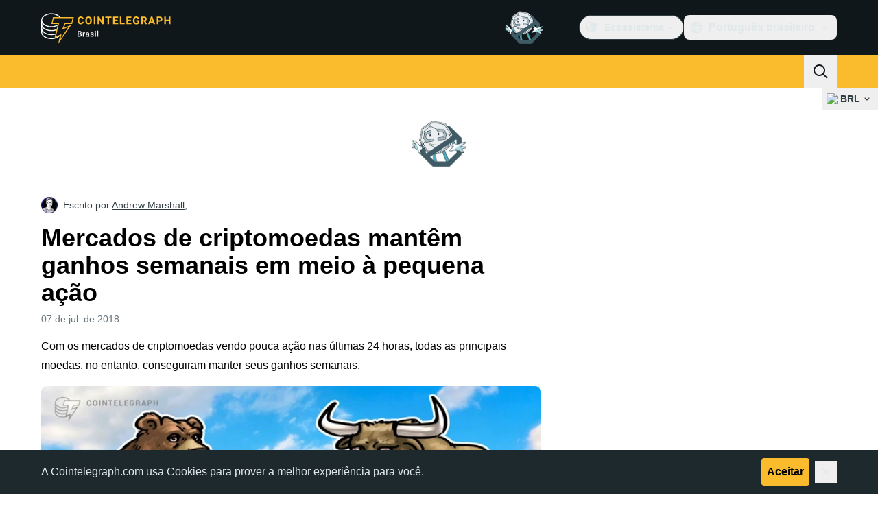

--- FILE ---
content_type: text/javascript; charset=utf-8
request_url: https://br.cointelegraph.com/_duck/ducklings/D71jqmXH.js
body_size: -116
content:
import{d as b,b as x,au as h,t as w,e as T,c as s,o as n,at as f,aw as g,ao as k,Y as i,a8 as N,as as v,D as B,ay as C,F as u,az as D,aA as E}from"./BQPnIqZ_.js";import{u as O,M as R,B as l}from"./C2yRzrCl.js";try{let e=typeof window<"u"?window:typeof global<"u"?global:typeof globalThis<"u"?globalThis:typeof self<"u"?self:{},t=new e.Error().stack;t&&(e._sentryDebugIds=e._sentryDebugIds||{},e._sentryDebugIds[t]="bdf28466-da11-4f9e-9075-6015edd5e538",e._sentryDebugIdIdentifier="sentry-dbid-bdf28466-da11-4f9e-9075-6015edd5e538")}catch{}const V={class:"flex justify-between gap-8 text-left","data-testid":"footer-navigation"},F={class:"mb-4 text-sm font-semibold uppercase text-ct-ds-fg-subtle","data-testid":"footer-navigation-item-title"},I={key:0,class:"ms-3 inline-block rounded bg-ct-ds-accent-primary-default px-2 py-0.5 text-center text-xs font-semibold uppercase text-ct-ds-fg-inverted transition ltr:group-hover:-translate-x-1 rtl:group-hover:translate-x-1","data-testid":"ct-footer-badge"},j=b({__name:"FooterNavigation",async setup(e){let t,c;const r=x(),p=([t,c]=h(()=>O({type:R.FOOTER})),t=await t,c(),t),_=w(()=>T(p).getItems().filter(o=>o.getChildren().length>0).slice(0,6)),y=o=>{switch(o){case l.NEW:return r.t("footer.new");case l.SOON:return r.t("footer.soon");case l.PARTNER:return r.t("footer.partner")}};return(o,A)=>{const m=E;return n(),s("nav",V,[(n(!0),s(f,null,g(u(_),d=>(n(),s("ul",{key:d.getId(),"data-testid":"footer-navigation-item"},[k("li",F,i(d.getTitle()),1),(n(!0),s(f,null,g(d.getChildren(),a=>(n(),s("li",{key:a.getId(),class:"group mb-2 last:mb-0","data-testid":"footer-navigation-subitem"},[N(m,{href:a.getUrl(),rel:u(D)(a.getUrl()),target:a.shouldOpenInNewTab()?"_blank":"_self",class:"ct-link text-sm","data-testid":"footer-link"},{default:B(()=>[C(i(a.getTitle()),1)]),_:2},1032,["href","rel","target"]),a.getBadgeType()?(n(),s("span",I,i(y(a.getBadgeType())),1)):v("",!0)]))),128))]))),128))])}}});export{j as _};
